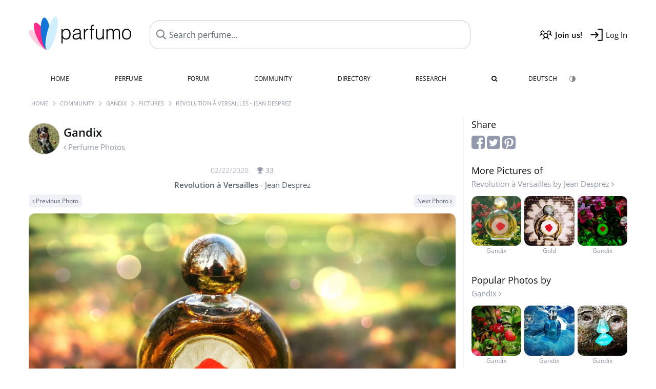

--- FILE ---
content_type: text/html; charset=UTF-8
request_url: https://www.parfumo.com/Users/Gandix/PerfumePicture/133400
body_size: 8218
content:

<!DOCTYPE html>

<html lang="en">

	<head>
		
				<meta name="google-site-verification" content="zxJUhAYvkrWKUiYnD8mz27WHweO2nORrD06ONz9gECs">		<meta name="p:domain_verify" content="79c9b1baaf16bed67e4ba17dde6eee91"/>
		<meta name="fo-verify" content="48fe1994-cec3-46d7-8168-e8f1a7f889ef">
		<meta charset="utf-8">
				<meta name="viewport" content="width=device-width, initial-scale=1.0, viewport-fit=cover">
				<meta name="robots" content="noindex,follow">		<meta name="theme-color" content="#f0f1f6">				<link rel="preload" href="https://assets.parfumo.de/css/_style_defer10799.css" as="style" onload="this.onload=null;this.rel='stylesheet'">
<noscript><link rel="https://assets.parfumo.de/css/_style_defer10799.css" href="styles.css"></noscript>
<link rel="stylesheet" href="https://assets.parfumo.de/css/_style10799.css">


		<link rel="apple-touch-icon" sizes="57x57" href="https://images.parfumo.de/favi/apple-icon-57x57.png">
<link rel="apple-touch-icon" sizes="60x60" href="https://images.parfumo.de/favi/apple-icon-60x60.png">
<link rel="apple-touch-icon" sizes="72x72" href="https://images.parfumo.de/favi/apple-icon-72x72.png">
<link rel="apple-touch-icon" sizes="76x76" href="https://images.parfumo.de/favi/apple-icon-76x76.png">
<link rel="apple-touch-icon" sizes="114x114" href="https://images.parfumo.de/favi/apple-icon-114x114.png">
<link rel="apple-touch-icon" sizes="120x120" href="https://images.parfumo.de/favi/apple-icon-120x120.png">
<link rel="apple-touch-icon" sizes="144x144" href="https://images.parfumo.de/favi/apple-icon-144x144.png">
<link rel="apple-touch-icon" sizes="152x152" href="https://images.parfumo.de/favi/apple-icon-152x152.png">
<link rel="apple-touch-icon" sizes="180x180" href="https://images.parfumo.de/favi/apple-icon-180x180.png">
<link rel="icon" type="image/png" sizes="192x192"  href="https://images.parfumo.de/favi/android-icon-192x192.png">
<link rel="icon" type="image/png" sizes="32x32" href="https://images.parfumo.de/favi/favicon-32x32.png">
<link rel="icon" type="image/png" sizes="96x96" href="https://images.parfumo.de/favi/favicon-96x96.png">
<link rel="icon" type="image/png" sizes="16x16" href="https://images.parfumo.de/favi/favicon-16x16.png">
<meta name="msapplication-TileColor" content="#ffffff">
<meta name="msapplication-TileImage" content="https://images.parfumo.de/favi/ms-icon-144x144.png">
<meta name="theme-color" content="#ffffff">	
		<script>
	function _typeof(t) {
		return (_typeof = "function" == typeof Symbol && "symbol" == typeof Symbol.iterator ? function(t) {
			return typeof t
		} : function(t) {
			return t && "function" == typeof Symbol && t.constructor === Symbol && t !== Symbol.prototype ? "symbol" : typeof t
		})(t)
	}! function() {
		for (var t, e, o = [], n = window, r = n; r;) {
			try {
				if (r.frames.__tcfapiLocator) {
					t = r;
					break
				}
			} catch (t) {}
			if (r === n.top) break;
			r = n.parent
		}
		t || (function t() {
			var e = n.document,
				o = !!n.frames.__tcfapiLocator;
			if (!o)
				if (e.body) {
					var r = e.createElement("iframe");
					r.style.cssText = "display:none", r.name = "__tcfapiLocator", e.body.appendChild(r)
				} else setTimeout(t, 5);
			return !o
		}(), n.__tcfapi = function() {
			for (var t = arguments.length, n = new Array(t), r = 0; r < t; r++) n[r] = arguments[r];
			if (!n.length) return o;
			"setGdprApplies" === n[0] ? n.length > 3 && 2 === parseInt(n[1], 10) && "boolean" == typeof n[3] && (e = n[3], "function" == typeof n[2] && n[2]("set", !0)) : "ping" === n[0] ? "function" == typeof n[2] && n[2]({
				gdprApplies: e,
				cmpLoaded: !1,
				cmpStatus: "stub"
			}) : o.push(n)
		}, n.addEventListener("message", (function(t) {
			var e = "string" == typeof t.data,
				o = {};
			if (e) try {
				o = JSON.parse(t.data)
			} catch (t) {} else o = t.data;
			var n = "object" === _typeof(o) ? o.__tcfapiCall : null;
			n && window.__tcfapi(n.command, n.version, (function(o, r) {
				var a = {
					__tcfapiReturn: {
						returnValue: o,
						success: r,
						callId: n.callId
					}
				};
				t && t.source && t.source.postMessage && t.source.postMessage(e ? JSON.stringify(a) : a, "*")
			}), n.parameter)
		}), !1))
	}();
</script>

<script>
	window._sp_queue = [];
	window._sp_ = {
		config: {
			accountId: 1061,
			baseEndpoint: 'https://cdn.privacy-mgmt.com',

			gdpr: {},
			events: {
				onMessageChoiceSelect: function() {
					console.log('[event] onMessageChoiceSelect', arguments);
				},
				onMessageReady: function() {
					console.log('[event] onMessageReady', arguments);
				},
				onMessageChoiceError: function() {
					console.log('[event] onMessageChoiceError', arguments);
				},
				onPrivacyManagerAction: function() {
					console.log('[event] onPrivacyManagerAction', arguments);
				},
				onPMCancel: function() {
					console.log('[event] onPMCancel', arguments);
				},
				onMessageReceiveData: function() {
					console.log('[event] onMessageReceiveData', arguments);
				},
				onSPPMObjectReady: function() {
					console.log('[event] onSPPMObjectReady', arguments);
				},
				onConsentReady: function(consentUUID, euconsent) {
					console.log('[event] onConsentReady', arguments);
				},
				onError: function() {
					console.log('[event] onError', arguments);
				},
			}
		}
	}
</script>
<script src="https://cdn.privacy-mgmt.com/unified/wrapperMessagingWithoutDetection.js" async></script>
<script>
	var uuSymplr, allCookiesSymplr = document.cookie.split(";").map((e => e.split("="))).reduce(((e, [i, o]) => ({
		...e,
		[i.trim()]: decodeURIComponent(o)
	})), {});

	function createCookieSymplr(e, i) {
		var o = e;
		if (void 0 === (uuSymplr = allCookiesSymplr.uniqueUser)) {
			let e = (Date.now() + window.navigator.userAgent + websiteSymplr).toString();
			uuSymplr = sha256(e), document.cookie = `uniqueUser=${uuSymplr};max-age=31536000;path=/;SameSite=Strict; Secure`
		}
		if (o) {
			var u = allCookiesSymplr.uniqueUserLi;
			void 0 === u && (u = sha256(i), document.cookie = `uniqueUserLi=${u};max-age=31536000;path=/;SameSite=Strict; Secure`), uuSymplr = u
		} else document.cookie = "uniqueUserLi=; max-age=0"
	}
</script>

	<script>
		var dataLayer = [];
		dataLayer.push({
			'seite': 'parfumo.com'
		});
		dataLayer.push({
			'ads': 'true'
		});
					dataLayer.push({
				'video': 'false'
			});
							if (window.innerWidth <= 450) {
				dataLayer.push({
					'sonderanzeigen': 'false'
				});
			} else {
				dataLayer.push({
					'sonderanzeigen': 'false'
				});
			}
					</script>
	<script async src="https://cdns.symplr.de/parfumo.com/parfumo.js"></script>

							<script async src="https://www.googletagmanager.com/gtag/js?id=G-47SHE0CVWT"></script>
		<script>
			window.dataLayer = window.dataLayer || [];
			function gtag() {
				dataLayer.push(arguments);
			}
			gtag('js', new Date());
			gtag('config', 'G-47SHE0CVWT');
		</script>
	
				<title>Revolution à Versailles by Jean Desprez | Gandix's Perfume Pictures - Parfumo</title>
			</head>

<body>

<div id="disable_div"></div>


	<div class="header-wrapper">
		<header>
			<div class="header-v2" id="page-top">

	<div class="pre-nav flex">

		<div class="left">
			<div class="logo-holder-v2" itemscope itemtype="https://schema.org/Organization">
				<a href="https://www.parfumo.com" itemprop="url"><img src="https://images.parfumo.de/logos/logo.png" class="logo-v2" alt="Parfumo - the Perfume Community" itemprop="logo"></a>
			</div>
		</div>
		<!-- end left -->

		<div id="search-top" class="middle search hide-mobile">
			<form action="https://www.parfumo.com/s_perfumes_x.php" method="get" class="form-s-ext">
				<input type="hidden" name="in" value="1">
				<div class="search-top-a">
					<input id="s_top" class="action-livesearch" data-wearing-perfume-id="0" name="filter" type="text" value="" spellcheck="false" autocomplete="off" placeholder="Search perfume..." aria-label="Search perfume..."><button type="submit" class="btn-s-ext"><i class="fa fa-angle-right"></i></button>
				</div>
			</form>
			<div id="livesearch"></div>
		</div>
		<!-- end middle -->

		<div class="right">
			<div class="header-icons flex">
				<div class="icon search pointer" onclick="toggleSearch()"></div>
				<div class="icon login-reg register pointer"><a href="https://www.parfumo.com/account/register" class="black"><span class="bold">Join us!</span></a></div>
				<div id="login-btn" class="icon login-reg login pointer black"><span>Log In</span></div>
				<div id="sb-btn" class="icon sb pointer"></div>
			</div>
		</div>
		<!-- end right -->

	</div>
	<!-- end pre-nav -->

	<div class="nav-container">
		<nav class="navi">
			<a href="https://www.parfumo.com" class="">Home</a>
			<a href="https://www.parfumo.com/Perfumes" class="">Perfume</a>
			<a href="https://www.parfumo.com/forums" class="">Forum</a>
			<a href="https://www.parfumo.com/Community" class="">Community</a>
			<a href="https://www.parfumo.com/Brands" class="">Directory</a>
			<a href="https://www.parfumo.com/fdb" class="research" title="Research">Research</a>
			<a href="https://www.parfumo.com/search?show_search=1" class=""><i class="fa fa-search" title="Advanced Search"></i></a>
			<div>
				<a href="https://www.parfumo.de/" class="secondary">Deutsch</a>
				<a href="#" class="action_darkmode secondary" title="Dark Mode"><img src="https://images.parfumo.de/nav_darkmode.png" alt="Dark Mode" class="navi_icon"><span class="hide-desktop"> Dark</span></a>
	</div>
		</nav>
	</div>
</div>

<div class="nav-bottom cb"></div>

<div class="login-container grey-box mt-0-5 hide">
	<div class="login-container-form">
		<div class="text-lg bold mt-2 mb-1">Log in</div>
		<form action="https://www.parfumo.com/board/login.php" method="post">
			<input type="hidden" name="autologin" value="checked">
			<input type="hidden" name="login" value="Login">
			<input type="hidden" name="redirect" value="">			<div class="pb-1">
				<input type="text" placeholder="Username" name="username" id="username" class="uk-input"><br>
				<input type="password" placeholder="Password" name="password" id="password" class="uk-input" style="margin-top: 4px;"><br>
				<button class="pbtn pbtn-blue login-btn w-100 mt-1" type="submit">Log In</button>
				<div class="cb"></div>
				<div class="mt-1"><a href="https://www.parfumo.com/account/password_forgot">Forgot your Password?</a></div>
				<div class="mt-1"><a href=" https://www.parfumo.com/account/register">Create new account</a></div>
			</div>
		</form>
	</div>
</div>
<div class="nav-bottom cb"></div>
		</header>
	</div>

			<div class="bc_wrapper"><div id="bc_holder" class="flex w-100"><div class="bc_link"><a href="https://www.parfumo.com">Home</a></div><div class="bc_sep"></div><div class="bc_link"><a href="https://www.parfumo.com/Community">Community</a></div><div class="bc_sep"></div><div class="bc_link"><a href="https://www.parfumo.com/Users/Gandix">Gandix</a></div><div class="bc_sep"></div><div class="bc_link"><a href="https://www.parfumo.com/Users/Gandix/PerfumePictures">Pictures</a></div><div class="bc_sep"></div><div class="bc_link">Revolution à Versailles - Jean Desprez</div></div></div>
	
	<div class="body-wrapper w-100">

		<div class="page-wrapper">
<div class="content_wrapper">

	<div class="main">
		<a href="https://www.parfumo.com/Users/Gandix/PerfumePictures" class="flex mt-1">
	<div>
		<img src="https://media.parfumo.com/user_photo/f2/f2_8936ebba8c338dd1875d85809f134086e507a36a_1000.jpg?width=120&aspect_ratio=1:1" class="user-pic-id-card" alt="Gandix">
	</div>
	<div>
		<h1>Gandix</h1>
		<div class="text-base nowrap lightgrey mb-2">
			<i class="fa fa-angle-left" aria-hidden="true"></i> Perfume Photos		</div>
	</div>
</a>

<div class="text-base w-100 text-center">
	<div class="lightgrey2 text-sm nobold mb-0-5">
		02/22/2020		<span class="nowrap lightgrey pl-1" id="awards_133400">
			<i class="fa fa-trophy"></i> <span id="nr_awards_133400">33</span>
		</span>
	</div>
	<a href="https://www.parfumo.com/Perfumes/Jean_Desprez/Revolution_a_Versailles" class="text-md grey"><span class="bold">Revolution à Versailles</span> - Jean Desprez</a>
</div>

<div class="flex flex-space-between mt-0-5">
	<div>
					<a href="https://www.parfumo.com/Users/Gandix/PerfumePicture/133457" class="pbtn pbtn-micro pbtn-lightgrey"><i class="fa fa-angle-left"></i> Previous Photo</a>
			</div>
	<div>
					<a href="https://www.parfumo.com/Users/Gandix/PerfumePicture/133399" class="pbtn pbtn-micro pbtn-lightgrey">Next Photo <i class="fa fa-angle-right" aria-hidden="true"></i></a>
			</div>
</div>

<div class="text-center pic-133400 pic-content-133400">
	<a href="https://www.parfumo.com/Users/Gandix/PerfumePicture/133399"><img src="https://media.parfumo.com/user_imagery/9f/9f_8564_b1a6c98ed538c0ad488b428d8b189389_1200.jpg" class="rounded mt-1 mb-1 responsive-img center"></a>
	<div class="grey">
								</div>
</div>


<div class="mt-2">
		
<div id="comments-imageries_users-133400" ></div>

	<div class="blue pointer mt-1 mb-2" id="comments-dropdown-imageries_users-133400">
		<span class="comments_nr_wrapper_imageries_users_133400"><span class="comments_nr_imageries_users_133400">15 Comments</span> <i class="fa fa-angle-up arr_imageries_users_133400"></i></span>
	</div>



	<div id="comments-holder-imageries_users-133400" >
		
<div class="comment_view_holder rounded mb-1 p-2" id="tablerow8613139" data-comment_id="8613139">

	<div class="fl">
		<a href="https://www.parfumo.com/Users/Zelena"><img src="https://media.parfumo.com/user_photo/b0/b0_889a55de4e41d186ca10bb3eb0df95e9722bf871_1000.jpg?width=40&aspect_ratio=1:1" class="user-pic-xs" alt="Zelena">Zelena</a></strong> <span class="text-xs lightblue2">5 years ago</span>
	</div>

			
			
	
	
	<div class="cb"></div>

	<div class="w-limit-left">
		<span class="comment-text-8613139 leading-7">The bottle fits perfectly, colors are beautiful, especially the reflection!</span>
	</div>

	
	<div class="mt-2 mb-0-5">
								<div class="cb"></div>

		
																																																																															<div class="cb"></div>
	</div>
</div>
<div class="comment_view_holder rounded mb-1 p-2" id="tablerow8612044" data-comment_id="8612044">

	<div class="fl">
		<a href="https://www.parfumo.com/Users/Renata"><img src="https://media.parfumo.com/user_photo/88/88_2111c0b79e2a49fa81858b8a4facfc7ed71e939e_1000.jpg?width=40&aspect_ratio=1:1" class="user-pic-xs" alt="Renata">Renata</a></strong> <span class="text-xs lightblue2">5 years ago</span>
	</div>

			
			
	
	
	<div class="cb"></div>

	<div class="w-limit-left">
		<span class="comment-text-8612044 leading-7">Tolle Licht- und Schatteneffekte!!!!!!</span>
	</div>

	
	<div class="mt-2 mb-0-5">
								<div class="cb"></div>

		
																																																																															<div class="cb"></div>
	</div>
</div>
<div class="comment_view_holder rounded mb-1 p-2" id="tablerow8611324" data-comment_id="8611324">

	<div class="fl">
		<a href="https://www.parfumo.com/Users/LaVioletta"><img src="https://media.parfumo.com/user_photo/7c/7c_324193fb88d4b5a95e8ae93d89969dac6dd509cb_1000.jpg?width=40&aspect_ratio=1:1" class="user-pic-xs" alt="LaVioletta">LaVioletta</a></strong> <span class="text-xs lightblue2">5 years ago</span>
	</div>

			
			
	
	
	<div class="cb"></div>

	<div class="w-limit-left">
		<span class="comment-text-8611324 leading-7">ein richtiger Hingucker!!</span>
	</div>

	
	<div class="mt-2 mb-0-5">
								<div class="cb"></div>

		
																																																																															<div class="cb"></div>
	</div>
</div>
<div class="comment_view_holder rounded mb-1 p-2" id="tablerow8611015" data-comment_id="8611015">

	<div class="fl">
		<a href="https://www.parfumo.com/Users/Graybeard"><img src="https://media.parfumo.com/user_photo/02/02_9c2adaf0f1c73e86406fe280999af3687c344ea2_1000.jpg?width=40&aspect_ratio=1:1" class="user-pic-xs" alt="Graybeard">Graybeard</a></strong> <span class="text-xs lightblue2">5 years ago</span>
	</div>

			
			
	
	
	<div class="cb"></div>

	<div class="w-limit-left">
		<span class="comment-text-8611015 leading-7">Scharf/unscharf Verhältnis wirkt hier toll. Man riecht das Moos :) Was den Flakon angeht muss ich Fresh21 ein wenig beipflichten, diese Kokarde ist nicht der Hammer</span>
	</div>

	
	<div class="mt-2 mb-0-5">
								<div class="cb"></div>

		
																																																																															<div class="cb"></div>
	</div>
</div>
<div class="comment_view_holder rounded mb-1 p-2" id="tablerow8610922" data-comment_id="8610922">

	<div class="fl">
		<a href="https://www.parfumo.com/Users/Fresh21"><img src="https://media.parfumo.com/user_photo/bc/bc_c510aa1dd9fbccb5e7bd63946b33913ed2dc6cc2_1000.jpg?width=40&aspect_ratio=1:1" class="user-pic-xs" alt="Fresh21">Fresh21</a></strong> <span class="text-xs lightblue2">5 years ago</span>
	</div>

			
			
	
	
	<div class="cb"></div>

	<div class="w-limit-left">
		<span class="comment-text-8610922 leading-7">Dein Bild ist spitze, doch diesen aufgeklebten "Untersetzer" lass ich besser unkommentiert. Wie gut, dass du noch das Beste draus gemacht hast. Perfekt wie sich alle Flakonfarben in Vor- und Hintergrund wiederfinden :)</span>
	</div>

	
	<div class="mt-2 mb-0-5">
								<div class="cb"></div>

		
																																																																															<div class="cb"></div>
	</div>
</div>
<div class="comment_view_holder rounded mb-1 p-2" id="tablerow8610916" data-comment_id="8610916">

	<div class="fl">
		<a href="https://www.parfumo.com/Users/Irini"><img src="https://media.parfumo.com/user_photo/99/99_e609fbe823cce3cb29a1992332659a1aedf61ac4_1000.jpg?width=40&aspect_ratio=1:1" class="user-pic-xs" alt="Irini">Irini</a></strong> <span class="text-xs lightblue2">5 years ago</span>
	</div>

			
			
	
	
	<div class="cb"></div>

	<div class="w-limit-left">
		<span class="comment-text-8610916 leading-7">Schön sonnig ..........:-)</span>
	</div>

	
	<div class="mt-2 mb-0-5">
								<div class="cb"></div>

		
																																																																															<div class="cb"></div>
	</div>
</div>
<div class="comment_view_holder rounded mb-1 p-2" id="tablerow8610850" data-comment_id="8610850">

	<div class="fl">
		<a href="https://www.parfumo.com/Users/Pollita"><img src="https://media.parfumo.com/user_photo/f1/f1_5997e66bbe6b702f24cd69e9a2f7f19a098d3aa7_1000.jpg?width=40&aspect_ratio=1:1" class="user-pic-xs" alt="Pollita">Pollita</a></strong> <span class="text-xs lightblue2">5 years ago</span>
	</div>

			
			
	
	
	<div class="cb"></div>

	<div class="w-limit-left">
		<span class="comment-text-8610850 leading-7">Traumhafter Waldspaziergang :)</span>
	</div>

	
	<div class="mt-2 mb-0-5">
								<div class="cb"></div>

		
																																																																															<div class="cb"></div>
	</div>
</div>
<div class="comment_view_holder rounded mb-1 p-2" id="tablerow8610841" data-comment_id="8610841">

	<div class="fl">
		<a href="https://www.parfumo.com/Users/Pistazieneis"><img src="https://media.parfumo.com/user_photo/5e/5e_d6c496155008cc53af200f3f1dd92a4c8f763a91_1000.jpg?width=40&aspect_ratio=1:1" class="user-pic-xs" alt="Pistazieneis">Pistazieneis</a></strong> <span class="text-xs lightblue2">5 years ago</span>
	</div>

			
			
	
	
	<div class="cb"></div>

	<div class="w-limit-left">
		<span class="comment-text-8610841 leading-7">Der Frühling plant die Revolution.....schönes Bild zum Sonntag :-)</span>
	</div>

	
	<div class="mt-2 mb-0-5">
								<div class="cb"></div>

		
																																																																															<div class="cb"></div>
	</div>
</div>
<div class="comment_view_holder rounded mb-1 p-2" id="tablerow8610835" data-comment_id="8610835">

	<div class="fl">
		<a href="https://www.parfumo.com/Users/LeMiKo"><img src="https://media.parfumo.com/user_photo/af/af_e19e3f5a9ef56d8d4e969c094eb283879dbcc32b_1000.jpg?width=40&aspect_ratio=1:1" class="user-pic-xs" alt="LeMiKo">LeMiKo</a></strong> <span class="text-xs lightblue2">5 years ago</span>
	</div>

			
			
	
	
	<div class="cb"></div>

	<div class="w-limit-left">
		<span class="comment-text-8610835 leading-7">Verwunschene Lichtung...</span>
	</div>

	
	<div class="mt-2 mb-0-5">
								<div class="cb"></div>

		
																																																																															<div class="cb"></div>
	</div>
</div>
<div class="comment_view_holder rounded mb-1 p-2" id="tablerow8610817" data-comment_id="8610817">

	<div class="fl">
		<a href="https://www.parfumo.com/Users/IrisNobile"><img src="https://media.parfumo.com/user_photo/94/94_e0043b001f59cfbd5c445b6e626a3ba1fdd88b84_1000.jpg?width=40&aspect_ratio=1:1" class="user-pic-xs" alt="IrisNobile">IrisNobile</a></strong> <span class="text-xs lightblue2">5 years ago</span>
	</div>

			
			
	
	
	<div class="cb"></div>

	<div class="w-limit-left">
		<span class="comment-text-8610817 leading-7">Frühlingsgrün mit Tupfen *) ... sehr sehr schön .......</span>
	</div>

	
	<div class="mt-2 mb-0-5">
								<div class="cb"></div>

		
																																																																															<div class="cb"></div>
	</div>
</div>
<div class="comment_view_holder rounded mb-1 p-2" id="tablerow8610805" data-comment_id="8610805">

	<div class="fl">
		<a href="https://www.parfumo.com/Users/Floyd"><img src="https://media.parfumo.com/user_photo/4f/4f_2c8c6b80dad4eb628fb443575187eb637ac55af2_1000.jpg?width=40&aspect_ratio=1:1" class="user-pic-xs" alt="Floyd">Floyd</a></strong> <span class="text-xs lightblue2">5 years ago</span>
	</div>

			
			
	
	
	<div class="cb"></div>

	<div class="w-limit-left">
		<span class="comment-text-8610805 leading-7">Mooszauberland.........</span>
	</div>

	
	<div class="mt-2 mb-0-5">
								<div class="cb"></div>

		
																																																																															<div class="cb"></div>
	</div>
</div>
<div class="comment_view_holder rounded mb-1 p-2" id="tablerow8610739" data-comment_id="8610739">

	<div class="fl">
		<a href="https://www.parfumo.com/Users/ChopIsland"><img src="https://media.parfumo.com/user_photo/aa/aa_710a30cf981d2d3b9209aa5dc7f7317dad86430b_1000.jpg?width=40&aspect_ratio=1:1" class="user-pic-xs" alt="ChopIsland">ChopIsland</a></strong> <span class="text-xs lightblue2">5 years ago</span>
	</div>

			
			
	
	
	<div class="cb"></div>

	<div class="w-limit-left">
		<span class="comment-text-8610739 leading-7">Einem Waldplatz die Atmosphäre eines weit entfernten Walds verliehen.</span>
	</div>

	
	<div class="mt-2 mb-0-5">
								<div class="cb"></div>

		
																																																																															<div class="cb"></div>
	</div>
</div>
<div class="comment_view_holder rounded mb-1 p-2" id="tablerow8610664" data-comment_id="8610664">

	<div class="fl">
		<a href="https://www.parfumo.com/Users/Seejungfrau"><img src="https://media.parfumo.com/user_photo/88/88_b9c090429476025b6792a50d589119a9bc92a243_1000.jpg?width=40&aspect_ratio=1:1" class="user-pic-xs" alt="Seejungfrau">Seejungfrau</a></strong> <span class="text-xs lightblue2">5 years ago</span>
	</div>

			
			
	
	
	<div class="cb"></div>

	<div class="w-limit-left">
		<span class="comment-text-8610664 leading-7">Sehr toll       ....</span>
	</div>

	
	<div class="mt-2 mb-0-5">
								<div class="cb"></div>

		
																																																																															<div class="cb"></div>
	</div>
</div>
<div class="comment_view_holder rounded mb-1 p-2" id="tablerow8610655" data-comment_id="8610655">

	<div class="fl">
		<a href="https://www.parfumo.com/Users/Lavendel18"><img src="https://media.parfumo.com/user_photo/49/49_28ea0b17519eab1ad3cc7c249edc97aad6c80384_1000.jpg?width=40&aspect_ratio=1:1" class="user-pic-xs" alt="Lavendel18">Lavendel18</a></strong> <span class="text-xs lightblue2">5 years ago</span>
	</div>

			
			
	
	
	<div class="cb"></div>

	<div class="w-limit-left">
		<span class="comment-text-8610655 leading-7">Ganz toll, mein Liebe! Ich muss mich jetzt doch mal mit der Fotobearbeitung befassen ;)</span>
	</div>

	
	<div class="mt-2 mb-0-5">
								<div class="cb"></div>

		
																																																																															<div class="cb"></div>
	</div>
</div>
<div class="comment_view_holder rounded mb-1 p-2" id="tablerow8610649" data-comment_id="8610649">

	<div class="fl">
		<a href="https://www.parfumo.com/Users/Gold"><img src="https://media.parfumo.com/user_photo/8a/8a_fcab6e719ea5ae25d55a950d2f44af5f01cc2d02_1000.jpg?width=40&aspect_ratio=1:1" class="user-pic-xs" alt="Gold">Gold</a></strong> <span class="text-xs lightblue2">5 years ago</span>
	</div>

			
			
	
	
	<div class="cb"></div>

	<div class="w-limit-left">
		<span class="comment-text-8610649 leading-7">Tolle Licht herrscht bei Euch... sehr schön geworden.</span>
	</div>

	
	<div class="mt-2 mb-0-5">
								<div class="cb"></div>

		
																																																																															<div class="cb"></div>
	</div>
</div>
	</div>
	

</div>


	</div>

	<div class="sidebar">
		

<div class="text-lg mb-0-5">Share</div>

<div class="mb-2">
	<a href="https://www.facebook.com/sharer/sharer.php?u=http%3A%2F%2Fwww.https://www.parfumo.com&t=" class="lightgrey" target="_blank" title="Facebook" onclick="window.open('https://www.facebook.com/sharer/sharer.php?u=' + encodeURIComponent(document.URL) + '&t=' + encodeURIComponent(document.URL)); return false;"><i class="fa fa-facebook-square fa-2x"></i></a>
	<a href="https://twitter.com/intent/tweet?source=http%3A%2F%2Fwww.https://www.parfumo.com&text=:%20http%3A%2F%2Fwww.https://www.parfumo.com" target="_blank" class="lightgrey" title="Tweet" onclick="window.open('https://twitter.com/intent/tweet?text=' + encodeURIComponent(document.title) + ':%20' + encodeURIComponent(document.URL)); return false;"><i class="fa fa-twitter-square fa-2x"></i></a>
	<a href="http://pinterest.com/pin/create/button/?url=http%3A%2F%2Fwww.https://www.parfumo.com&description=" target="_blank" class="lightgrey" title="Pin it" onclick="window.open('http://pinterest.com/pin/create/button/?url=' + encodeURIComponent(document.URL) + '&description=' + encodeURIComponent(document.title)); return false;"><i class="fa fa-pinterest-square fa-2x"></i></a>
</div>

	<div class="text-lg">
		More Pictures of<br>
		<div class="text-base"><a href="https://www.parfumo.com/Perfumes/Jean_Desprez/Revolution_a_Versailles" class="lightgrey">Revolution à Versailles by Jean Desprez <i class="fa fa-angle-right" aria-hidden="true"></i></a></div>
	</div>

	<div class="igrid igrid-small text-2xs mb-3">
		 <div class="col">
					<div class="image"><a href="https://www.parfumo.com/Users/Gandix/PerfumePicture/134275" class="lightgrey"><img src="https://media.parfumo.com/user_imagery/98/98_8564_3f0cc984546c288575b661add6b8f52e_1200.jpg?width=320&aspect_ratio=1:1" alt="Revolution à Versailles - Jean Desprez" class="mt-1"><br>Gandix</a></div>
				</div>
		 <div class="col">
					<div class="image"><a href="https://www.parfumo.com/Users/Gold/PerfumePicture/160718" class="lightgrey"><img src="https://media.parfumo.com/user_imagery/75/75_0027b3c8c0eb53a047c9bf8a3cc65222e6560827_1200.jpg?width=320&aspect_ratio=1:1" alt="Revolution à Versailles - Jean Desprez" class="mt-1"><br>Gold</a></div>
				</div>
		 <div class="col">
					<div class="image"><a href="https://www.parfumo.com/Users/Gandix/PerfumePicture/127405" class="lightgrey"><img src="https://media.parfumo.com/user_imagery/9c/9c_8564_d0e49dc6897cad77cacba92c1a03487b_1200.jpg?width=320&aspect_ratio=1:1" alt="Nächtens fangen die Flakon an zu leben." class="mt-1"><br>Gandix</a></div>
				</div>
			</div>


	<div class="text-lg">
		Popular Photos by<br>
		<div class="text-base"><a href="https://www.parfumo.com/Users/Gandix/PerfumePictures" class="lightgrey">Gandix <i class="fa fa-angle-right" aria-hidden="true"></i></a></div>
	</div>

	<div class="igrid igrid-small text-2xs mb-3">
		 <div class="col"><a href="https://www.parfumo.com/Users/Gandix/PerfumePicture/109923" class="lightgrey"><img src="https://media.parfumo.com/user_imagery/bb/bb_675_1fbc13a919dba039c3745fc21e82f565_1200.jpg?width=320&aspect_ratio=1:1" alt="Revolution à Versailles - Jean Desprez" class="mt-1"><br>Gandix</a></div>
		 <div class="col"><a href="https://www.parfumo.com/Users/Gandix/PerfumePicture/122755" class="lightgrey"><img src="https://media.parfumo.com/user_imagery/cd/cd_56664_9fbffd4924497a4d5647c578a554c2f3_1200.jpg?width=320&aspect_ratio=1:1" alt="Revolution à Versailles - Jean Desprez" class="mt-1"><br>Gandix</a></div>
		 <div class="col"><a href="https://www.parfumo.com/Users/Gandix/PerfumePicture/118851" class="lightgrey"><img src="https://media.parfumo.com/user_imagery/97/97_3875_637bb157c5aa9a32fd161c2c18d33aa6_1200.jpg?width=320&aspect_ratio=1:1" alt="Sooo lange her. Ich danke allen 🤗" class="mt-1"><br>Gandix</a></div>
			</div>
	</div>

</div>

</div>
</div>

<footer id="footer_holder">

	<div id="footer">

					<div class="mt-2"><a href="https://www.parfumo.com/account/register">Create your account now!</a></div>
		
		<div class="footer-links leading-8 flex">

			<div class="section">
				<div class="links">
					<div class="section_title upper">All about perfume</div>
					<a href="https://www.parfumo.com/Perfumes" class="lightgrey">Perfume</a><br>
					<a href="https://www.parfumo.com/Popular_Brands" class="lightgrey">Perfume Brands</a><br>
					<a href="https://www.parfumo.com/Perfumers" class="lightgrey">Perfumers</a><br>
					<a href="https://www.parfumo.com/Fragrance_Notes" class="lightgrey">Fragrance Notes</a><br>
					<a href="https://www.parfumo.com/Perfumes/Dupes" class="lightgrey">Similar Perfumes</a>
				</div>
			</div>

			<div class="section">
				<div class="links">
					<div class="section_title upper">Parfumo</div>
					<a href="https://www.parfumo.com/rules" class="lightgrey">Community Rules</a><br>
					<a href="https://www.parfumo.com/team" class="lightgrey">Parfumo Team</a><br>
															<a href="https://parfumo.app" rel="noopener" target="_blank" class="lightgrey">Parfumo App</a><br>									</div>
			</div>

			<div class="section">
				<div class="links">
					<div class="section_title upper">Service</div>
					<a href="https://www.parfumo.com/help" class="lightgrey">Help</a><br>
					<a href="https://www.parfumo.com/Sitemap" class="lightgrey">Sitemap</a><br>
					<a href="https://www.parfumo.com/Privacy_Policy" class="lightgrey">Privacy Policy</a><br>
										<a href="#" onclick="window._sp_.gdpr.loadPrivacyManagerModal(237108)" class="lightgrey">Cookie Settings</a><br>					<a href="https://www.parfumo.com/legal-notice" class="lightgrey">Legal Notice</a>
				</div>
			</div>

			<div class="section">

				<div class="social-icons flex">
					<div><a href="https://instagram.com/parfumo" rel="noopener" target="_blank"><img src="https://images.parfumo.de/social/instagram.png" loading="lazy" alt="Instagram"></a></div>
					<div><a href="https://www.facebook.com/parfumo" rel="noopener" target="_blank"><img src="https://images.parfumo.de/social/facebook.png" loading="lazy" alt="Facebook"></a></div>
					<div><a href="https://twitter.com/parfumo" rel="noopener" target="_blank"><img src="https://images.parfumo.de/social/x.png" loading="lazy" alt="X / Twitter"></a></div>
				</div>

				<div class="store_icons">
					
											<a href="https://apps.apple.com/app/parfumo/id1220565521" rel="noopener" target="_blank"><img src="https://images.parfumo.de/footer_app_store.png" alt="App Store" loading="lazy" class="app"></a>
						<a href="https://play.google.com/store/apps/details?id=de.parfumo.app&hl=en" rel="noopener" target="_blank"><img src="https://images.parfumo.de/footer_play_store.png" loading="lazy" alt="Play Store" class="app"></a>
														</div>
				<div class="mt-0-5">
										<div class="lang-toggle">
																			<span class="active"><img src="https://images.parfumo.de/footer_us.png" alt="EN" loading="lazy">English</span>
							<a href="https://www.parfumo.de/"><img src="https://images.parfumo.de/footer_de.png" alt="DE" loading="lazy">Deutsch</a>
											</div>
				</div>
			</div>
		</div>

		<div class="text-center mt-2"><a href="https://www.parfumo.com/support-us" class="pbtn pbtn-darkgrey"><img src="https://images.parfumo.de/donate_icon_footer.png" alt="This community is fueled by our passion for perfume ...and coffee!" class="donate_mug">Support Parfumo <i class="fa fa-angle-right" aria-hidden="true"></i></a></div>

		<div class="text-2xs text-center lightgrey upper mt-3">
			Smelling great since 2008! | &copy; Parfumo
		</div>

		
	</div>

</footer>

<script src="https://www.parfumo.com/js/plugins/jquery-3.7.1.min.js"></script>
<script src="https://assets.parfumo.de/js/_js_main10799.js"></script>
<script src="https://assets.parfumo.de/js/main10799.js"></script>




	<script>
		$(document).on('click','.action_darkmode',function(e){e.preventDefault();$(this).html('<i class="fa fa-spinner fa-spin"></i>');toggleDarkMode();});$(document).on('submit','.form-s-ext',function(){$('.btn-s-ext i').removeClass('fa-angle-right').addClass('fa-spinner fa-spin');});$(document).on('focus','.action-livesearch',function(){$('.btn-s-ext').show().animateCss('fadeIn');});$(document).on('click','.action-livesearch',function(){$(this).select();});$(document).on('keyup','.action-livesearch',function(e){performLiveSearch(e);});$('#comments-dropdown-imageries_users-133400').click(function(){getAllComments('imageries_users','133400','33601','','152ea2d88937e0fc6fc590eafa2b1930',true,false,'0','0');});$('.comments_nr_imageries_users_133400').html('15 Comments');$('.comments_nr_wrapper_imageries_users_133400').show();$(function(){if(window.location.hash){$('html, body').animate({scrollTop:$('.action_links_wrapper').offset().top-250},'fast');}});	</script>

<script>(function(){function c(){var b=a.contentDocument||a.contentWindow.document;if(b){var d=b.createElement('script');d.innerHTML="window.__CF$cv$params={r:'9c1cf6716eb8b965',t:'MTc2OTA2MzAwNg=='};var a=document.createElement('script');a.src='/cdn-cgi/challenge-platform/scripts/jsd/main.js';document.getElementsByTagName('head')[0].appendChild(a);";b.getElementsByTagName('head')[0].appendChild(d)}}if(document.body){var a=document.createElement('iframe');a.height=1;a.width=1;a.style.position='absolute';a.style.top=0;a.style.left=0;a.style.border='none';a.style.visibility='hidden';document.body.appendChild(a);if('loading'!==document.readyState)c();else if(window.addEventListener)document.addEventListener('DOMContentLoaded',c);else{var e=document.onreadystatechange||function(){};document.onreadystatechange=function(b){e(b);'loading'!==document.readyState&&(document.onreadystatechange=e,c())}}}})();</script></body>

</html>